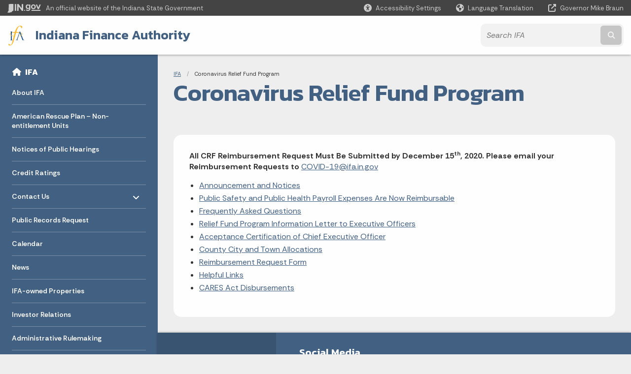

--- FILE ---
content_type: text/html; charset=UTF-8
request_url: https://www.in.gov/ifa/coronavirus-relief-fund-program/
body_size: 12059
content:
<!doctype html>
<html class="no-js" lang="en" aria-label="IFA - Coronavirus Relief Fund Program" data="
subpage
">
    <head>
    <!-- Front end is page asset -->
    <title>IFA: Coronavirus Relief Fund Program</title>
<meta charset="utf-8">
<meta name="description" content="" />
<meta name="keywords" content="" />
<meta name="viewport" content="width=device-width, initial-scale=1.0">
<meta name="apple-mobile-web-app-capable" content="yes">
<meta http-equiv="X-UA-Compatible" content="IE=edge,chrome=1">
<meta name="dcterms.title"      content="Coronavirus Relief Fund Program">
<meta name="dcterms.creator"    content="IFA">
<meta name="dcterms.created"    content="2020-10-05T10:23:58-04:00">
<meta name="dcterms.modified"   content="2022-07-06T11:54:42-04:00">
<meta name="dcterms.issued"     content="2020-11-10T08:35:56-05:00">
<meta name="dcterms.format"     content="HTML">
<meta name="dcterms.identifier" content="https://www.in.gov/ifa/coronavirus-relief-fund-program">
<!-- EnhancedUiSearch //-->
<!-- Settings //-->
<meta name="assetType" content="page_standard" />
<meta name="assetName" content="Coronavirus Relief Fund Program" />
<!-- Publishing - Page Details //-->
    <meta itemprop="name" content="Coronavirus Relief Fund Program" />
    <meta itemprop="description" content="" />
    <meta itemprop="image" content="" />
<meta name="twitter:card" content="summary" />
        <meta name="twitter:title" content="Coronavirus Relief Fund Program" />
        <meta name="twitter:description" content="" />
        <meta property="og:title" content="Coronavirus Relief Fund Program" />
        <meta property="og:description" content="" />
<meta property="og:type" content="website" />
<meta property="og:url" content="https://www.in.gov/ifa/coronavirus-relief-fund-program/" />
<meta property="og:site_name" content="IFA" />
<meta property="article:published_time" content="2020-11-10T08:35:56-05:00" />
<meta property="article:modified_time" content="2022-07-06T11:54:42-04:00" />
<meta property="article:tag" content="" />
<link rel="shortcut icon" href="/global/images/favicon.ico" />
                <link rel="preconnect" href="https://fonts.googleapis.com">
<link rel="preconnect" href="https://fonts.gstatic.com" crossorigin>
<link href="https://fonts.googleapis.com/css2?family=Kanit:ital,wght@0,300;0,400;0,600;0,700;1,300;1,400;1,600;1,700&family=Rethink+Sans:ital,wght@0,400..800;1,400..800&display=swap" rel="stylesheet">
<link type="text/css" rel="stylesheet" media="all" href="/global/css/font-awesome-6.7.1/css/all.min.css" /> 
<link type="text/css" rel="stylesheet" media="all" href="/global/css/agency-styles-2024.css" />
<script type="text/javascript" src="/global/javascript/jquery-3.5.1.js"></script>
<!-- u: 52676 -->
        <link href="/ifa/includes/custom.css" rel="stylesheet">
         <link href="/ifa/includes/colors_2024.css" rel="stylesheet">
</head>
<body id="subpage" class="ifa info show-horizontal-menu ">
                <header data-sticky-container class="">
    <div data-sticky data-margin-top="0" data-sticky-on="small">
        <div id="header_sliver" class="row expanded">
            <div id="header_sliver_logo_container" class="container_ingovlogo columns">
                    <svg id="in-gov-logo-svg" class="in-gov-logo-svg" alrt="IN.gov Logo" data-name="IN.gov Logo"
                        xmlns="https://www.w3.org/2000/svg" viewBox="0 0 120 32.26" height="18" width="68">
                        <defs>
                            <style>
                                .ingov-logo {
                                    fill: #fff;
                                }
                            </style>
                        </defs>
                        <title>IN.gov</title>
                        <path class="ingov-logo"
                            d="M20.21.1,9.8,0A3.6,3.6,0,0,0,8.53.26L6.81,1A.91.91,0,0,1,6.45,1,.86.86,0,0,1,6.15,1l-1-.45A.84.84,0,0,0,4.2.68a.88.88,0,0,0-.26.63L3.63,24a1.63,1.63,0,0,1-.25.75L1,28a3.65,3.65,0,0,0-.53,1.18L0,31.28a.83.83,0,0,0,.13.7.73.73,0,0,0,.57.28,1,1,0,0,0,.31,0l2.71-.83a1.3,1.3,0,0,1,.7.05L5.58,32a1.25,1.25,0,0,0,.51.12A1.37,1.37,0,0,0,7,31.77l.61-.56a.82.82,0,0,1,.49-.16h.07l.9.18.19,0a1.2,1.2,0,0,0,1.11-.7l.28-.65a.15.15,0,0,1,.17-.07l1.94.68a1.11,1.11,0,0,0,.34.06,1.18,1.18,0,0,0,1-.57l.32-.55a3.91,3.91,0,0,1,.61-.75l1.57-1.41a1.59,1.59,0,0,0,.46-1.37L17,25.57h0a2.72,2.72,0,0,0,1.35,0l1.88-.53a.82.82,0,0,0,.45-1.34L20.18,23a.08.08,0,0,1,0-.07.09.09,0,0,1,0-.06l.31-.23a1.76,1.76,0,0,0,.64-1.28l.07-20.19A1,1,0,0,0,20.21.1Zm61.61,2H78.65A.61.61,0,0,0,78,2.7a.61.61,0,0,1-1,.47,6.25,6.25,0,0,0-4.1-1.49c-4.19,0-7.31,3-7.31,8.44s3.16,8.44,7.31,8.44A6.22,6.22,0,0,0,77,17a.61.61,0,0,1,1,.46v.16c0,3.26-2.47,4.19-4.56,4.19a6.79,6.79,0,0,1-4.66-1.55.61.61,0,0,0-.93.14l-1.27,2.05a.62.62,0,0,0,.14.81,10.1,10.1,0,0,0,6.72,2.12c4.08,0,9-1.54,9-7.86V2.7A.61.61,0,0,0,81.82,2.09ZM78,12.59a.63.63,0,0,1-.14.39,4.9,4.9,0,0,1-3.6,1.7c-2.47,0-4.19-1.72-4.19-4.56s1.72-4.56,4.19-4.56a4.79,4.79,0,0,1,3.63,1.73.59.59,0,0,1,.11.35Zm15.59,6.48a8.41,8.41,0,0,0,8.78-8.72,8.77,8.77,0,0,0-17.54,0A8.4,8.4,0,0,0,93.63,19.07Zm0-13.52c2.71,0,4.26,2.23,4.26,4.8s-1.54,4.84-4.26,4.84S89.41,13,89.41,10.36,90.92,5.55,93.63,5.55Zm25.49-3.47h-2.8a.88.88,0,0,0-.82.57l-3.29,8.78a.88.88,0,0,1-1.64,0l-3.29-8.78a.88.88,0,0,0-.82-.57H103.7a.88.88,0,0,0-.81,1.2l6,14.82a.88.88,0,0,0,.81.55h3.52a.88.88,0,0,0,.81-.55l6-14.82A.88.88,0,0,0,119.12,2.09ZM61.59,21.23a2,2,0,1,0,2,2A2,2,0,0,0,61.59,21.23ZM30.18.44H26.66a.88.88,0,0,0-.88.88v23a.88.88,0,0,0,.88.88h3.52a.88.88,0,0,0,.88-.88v-23A.88.88,0,0,0,30.18.44Zm25.47,0H52.13a.88.88,0,0,0-.88.88V13.74a.88.88,0,0,1-1.59.51L40.05.81a.88.88,0,0,0-.71-.37H35.25a.88.88,0,0,0-.88.88v23a.88.88,0,0,0,.88.88h3.52a.88.88,0,0,0,.88-.88v-13a.88.88,0,0,1,1.59-.51l9.95,14a.88.88,0,0,0,.71.37h3.76a.88.88,0,0,0,.88-.88v-23A.88.88,0,0,0,55.65.44ZM118.59,21.6H87.28a.88.88,0,0,0-.88.88v1.75a.88.88,0,0,0,.88.88h31.31a.88.88,0,0,0,.88-.88V22.48A.88.88,0,0,0,118.59,21.6Z"
                            transform="translate(0 0)"></path>
                    </svg>
                <a href="https://www.in.gov/" target="_blank">
                <span id="header_sliver_official_text">An official website <span class="small-hide">of the Indiana State Government</span></span>
                </a>
            </div>
            <div class="columns medium-hide medium-2 large-2 shrink">
                <a id="header_sliver_accessibility_link" href="javascript:void(0);" data-acsb-custom-trigger="true" role="button" data-acsb-clickable="true" data-acsb-navigable="true" aria-hidden="true" tabindex="-1">
                    <span id="header_sliver_accessibility_icon" class="fas fa-universal-access" aria-hidden="true"></span>
                    <span id="header_sliver_accessibility_text" class="small-hide" aria-hidden="true">Accessibility Settings</span>
                </a>
            </div>
            <div id="google_translate_element_header" class="small-hide columns medium-hide medium-2 large-2 shrink">
                <span id="header_sliver_translation_icon" class="fas fa-globe-americas"></span>
                <span id="header_sliver_translation_text" class="small-hide">Language Translation</span>
            </div>
            <script type="text/javascript">
                function googleTranslateElementInit() {
                    new google.translate.TranslateElement({ pageLanguage: 'en', layout: google.translate.TranslateElement.InlineLayout.VERTICAL }, 'google_translate_element_header');
                }
            </script>
            <script type="text/javascript" src="//translate.google.com/translate_a/element.js?cb=googleTranslateElementInit" async></script>
            <div class="columns small-hide medium-2 large-2 shrink">
                <a id="header_sliver_governor_link" href="https://www.in.gov/gov" target="_blank"><span id="header_sliver_governor_icon" class="fas fa-external-link-alt"></span> <span id="header_sliver_governor_text">Governor Mike Braun</span></a>
            </div>
        </div>
        <div id="header_top" role="navigation" class="row expanded collapse">
            <div class="columns small-12 medium-expand">
                <ul id="header_elem-list" class="row expanded ">
                    <li id="header_agency-logo" class="columns small-12 shrink small-expand">
                                <a href="/ifa">
                        <img class="logo_agency" src="/ifa/images/logo_IFA.png" alt="IFA Logo"></a>
                    </li>
                    <li id="header_agency-name" class="columns  has-agency-logo ">   
                                        <a href="/ifa">
                            Indiana Finance Authority
                        </a>
                    </li>
                    <script>
                        var searchCollection = 'agencies2';
                        var searchResultsPage = '/ifa/search-results';
                        var searchProfile = 'ifa';
                    </script>
                    <li id="header_search" class="columns small-12 medium-4 large-3">
                        <form id="agency-fb-search" action="/ifa/search-results" method="get" role="search">
                            <input type="hidden" name="profile" value="ifa">
                            <input type="hidden" name="collection" value="agencies2">
                            <ul id="header_search-list">
                                <li><button type="button" class="button" id="button_voice-search" title="Search by voice"><i
                                            class="fas fa-microphone"></i><span class="show-for-sr">Start voice
                                            input</span></button></li>
                                <li>
                                    <input id="header_agency-search" type="search" placeholder="Search&nbsp;IFA"
                                        data-placeholder="Search&nbsp;IFA" name="query" autocomplete="off"
                                        aria-label="Search query">
                                    <div id="frequent-search-wrap" data-cached=0>
                                        <p><i class="fas fa-star"></i> <strong>Frequent Searches</strong></p>
                                    </div>
                                </li>
                                <li><button type="submit" class="button" id="button_text-search"><span class="fas fa-magnifying-glass"></span><span class="browser-ie11">&gt;</span><span class="show-for-sr">Submit text search</span></button></li>
                            </ul>
                        </form>
                    </li>
                </ul>
            </div>
        </div>
    </div>
    <div id="top-menu-nav-btn" class="columns shrink bottom-left" title="Main Menu">
        <button id="button_main-menu" aria-expanded="true">
            <div id="toggle" class="button-container">
                <span class="top"></span>
                <span class="middle"></span>
                <span class="bottom"></span>
                <div class="icon-text">MENU</div>
            </div>
        </button>
    </div>
    <!--<div class="faq_box" style="display:none;"></div>-->
    <script>let siteAlertJSONPath = '/ifa' + '/includes/site-alert.json'</script>
</header>
<div class="overlay" id="overlay" data-close-on-click="true">
	<nav class="overlay-menu">
		<div class="main-nav" id="main-nav">
		    <div class="section-header section-parent">
                <h2>
                            <span class="fas fa-home"></span><a href="/ifa">IFA Home</a>
                </h2>
		    </div>
		    <ul class="vertical menu accordion-menu" data-accordion-menu data-submenu-toggle="true" data-multi-open="false">
</li>
    <li>
                <a href="/ifa/about-ifa">About IFA</a>
</li>
    <li>
                <a href="/ifa/coronavirus-state-and-local-fiscal-recover-funds-american-rescue-plan-act-of-2021">American Rescue Plan – Non-entitlement Units</a>
</li>
    <li>
                <a href="/ifa/notices-of-public-hearings">Notices of Public Hearings</a>
</li>
    <li>
                <a href="/ifa/credit-ratings">Credit Ratings</a>
</li>
    <li>
        <a href="/ifa/contact-us">Contact Us
            <span class="show-for-sr"> - Click to Expand</span>
        </a>
<ul class="nested vertical menu submenu is-accordion-submenu" data-toggler=".expanded">
    <li>
        <a href="/ifa/contact-us/contact-us">Contact Us
            <span class="show-for-sr"> - Click to Expand</span>
        </a>
</li>
</ul></li>
    <li class="list-group-item list-group-item-nav ">
            <a  href="https://in.accessgov.com/ifa-apra" >Public Records Request
            </a>
    </li>
    <li>
                <a href="/ifa/calendar">Calendar</a>
</li>
    <li>
                <a href="/ifa/news">News</a>
</li>
    <li>
                <a href="/ifa/ifa-owned-properties">IFA-owned Properties</a>
</li>
    <li class="list-group-item list-group-item-nav ">
            <a  href="http://www.indianabonds.org/" >Investor Relations
            </a>
    </li>
    <li>
                <a href="/ifa/administrative-rulemaking">Administrative Rulemaking</a>
</li>
    <li>
                <a href="/ifa/project-locations-by-county">Project Locations by County</a>
</li>
    <li class="list-group-item list-group-item-nav section-header">
            <a  href="javascript:void(0);" >IFA Programs
            </a>
    </li>
    <li>
        <a href="/ifa/tax-exempt-bond-programs">Tax-Exempt Bond Programs
            <span class="show-for-sr"> - Click to Expand</span>
        </a>
<ul class="nested vertical menu submenu is-accordion-submenu" data-toggler=".expanded">
    <li>
        <a href="/ifa/tax-exempt-bond-programs/overview">Overview
            <span class="show-for-sr"> - Click to Expand</span>
        </a>
</li>
    <li>
        <a href="/ifa/tax-exempt-bond-programs/volume-cap-program">Volume Cap Program
            <span class="show-for-sr"> - Click to Expand</span>
        </a>
</li>
    <li>
        <a href="/ifa/tax-exempt-bond-programs/large-bond-program">Large Bond Program
            <span class="show-for-sr"> - Click to Expand</span>
        </a>
</li>
    <li>
        <a href="/ifa/tax-exempt-bond-programs/small-bond-program">Small Bond Program
            <span class="show-for-sr"> - Click to Expand</span>
        </a>
</li>
</ul></li>
    <li>
        <a href="/ifa/residential-housing-infrastructure-assistance-program">Residential Housing Infrastructure Assistance Program (RIF)
            <span class="show-for-sr"> - Click to Expand</span>
        </a>
<ul class="nested vertical menu submenu is-accordion-submenu" data-toggler=".expanded">
    <li>
        <a href="/ifa/residential-housing-infrastructure-assistance-program/rif-contacts">RIF Contacts
            <span class="show-for-sr"> - Click to Expand</span>
        </a>
</li>
</ul></li>
        <li class="normal">
            <a href="/ifa/srf">State Revolving Fund</a>
</li>
        <li class="normal">
            <a href="/ifa/brownfields">Indiana Brownfields</a>
</li>
    <li>
                <a href="/ifa/wifia">WIFIA</a>
</li>
    <li>
                <a href="/ifa/state-water-infrastructure-fund-swif-grants">SWIF &amp; TNSW Grants</a>
</li>
    <li>
        <a href="/ifa/water-loss-audits">Water Loss Audits
            <span class="show-for-sr"> - Click to Expand</span>
        </a>
<ul class="nested vertical menu submenu is-accordion-submenu" data-toggler=".expanded">
    <li>
        <a href="/ifa/water-loss-audits/water-loss-audit-training-information">Water Loss Audit Training Information
            <span class="show-for-sr"> - Click to Expand</span>
        </a>
</li>
</ul></li>
    <li>
                <a href="/ifa/utility-regional-meetings">Utility Regional Meetings</a>
</li>
    <li>
                <a href="/ifa/regional-water-studies">Regional Water Studies</a>
</li>
    <li>
                <a href="/ifa/lead-sampling-program">Lead Sampling Program</a>
</li>
    <li>
                <a href="/ifa/ifa-storm-water-survey">IFA Storm Water Survey</a>
</li>
    <li>
        <a href="/ifa/prior-water-initiatives">Prior Water Initiatives
            <span class="show-for-sr"> - Click to Expand</span>
        </a>
<ul class="nested vertical menu submenu is-accordion-submenu" data-toggler=".expanded">
    <li>
        <a href="/ifa/prior-water-initiatives/indiana-storm-water-infrastructure-needs">Indiana Storm Water Infrastructure Needs
            <span class="show-for-sr"> - Click to Expand</span>
        </a>
</li>
    <li>
        <a href="/ifa/prior-water-initiatives/water-supply-potential-of-the-charlestown-state-park-aquifer">Water Supply Potential of the Charlestown State Park Aquifer
            <span class="show-for-sr"> - Click to Expand</span>
        </a>
</li>
    <li>
        <a href="/ifa/prior-water-initiatives/evaluation-of-water-utility-planning-in-indiana">Evaluation of Water Utility Planning in Indiana
            <span class="show-for-sr"> - Click to Expand</span>
        </a>
</li>
    <li>
        <a href="/ifa/prior-water-initiatives/why-fi-water">WHY-FI WATER
            <span class="show-for-sr"> - Click to Expand</span>
        </a>
</li>
    <li>
        <a href="/ifa/prior-water-initiatives/indiana-wastewater-monitoring-report">Indiana Wastewater Monitoring Report
            <span class="show-for-sr"> - Click to Expand</span>
        </a>
</li>
</ul></li>
    <li class="list-group-item list-group-item-nav section-header">
            <a  href="javascript:void(0);" >Helpful Links to Documents
            </a>
    </li>
    <li>
                <a href="/ifa/notice-of-determination-to-issue-bonds">Notice of Determination to Issue Bonds</a>
</li>
    <li>
                <a href="/ifa/roadside-toll-collection-system-replacement-rtcs">Roadside Toll Collection System Replacement (RTCS)</a>
</li>
    <li>
                <a href="/ifa/collection-agency-procurement">Request for Proposal for the Collection Agency Procurement</a>
</li>
    <li>
                <a href="/ifa/sherman-minton-corridor-project">Sherman Minton Corridor Project</a>
</li>
    <li class="list-group-item list-group-item-nav ">
            <a  target="_blank"  href="/ifa/files/Electronic_Meetings_Policy_-_Final-1.pdf" >Electronic Meetings Policy<span class="menu-file-icon">PDF</span>
            </a>
    </li>
    <li>
                <a href="/ifa/related-links">Related Links</a>
</li>
    <li>
                <a href="/ifa/requests-for-proposalsqualificationsinformation">Requests for Proposals/Qualifications/Information</a>
</li>
    <li>
                <a href="/ifa/re-procurement-ohio-river-bridges-toll-system-provider-2020">Re-procurement Ohio River Bridges - Toll System Provider 2020</a>
</li>
    <li>
        <a href="/ifa/indiana-toll-road-lease">Indiana Toll Road Lease
            <span class="show-for-sr"> - Click to Expand</span>
        </a>
<ul class="nested vertical menu submenu is-accordion-submenu" data-toggler=".expanded">
    <li>
        <a href="/ifa/indiana-toll-road-lease/indiana-toll-road">Indiana Toll Road
            <span class="show-for-sr"> - Click to Expand</span>
        </a>
</li>
    <li>
        <a href="/ifa/indiana-toll-road-lease/toll-road-rates">Toll Road Rates
            <span class="show-for-sr"> - Click to Expand</span>
        </a>
</li>
    <li>
        <a href="/ifa/indiana-toll-road-lease/lease">Lease
            <span class="show-for-sr"> - Click to Expand</span>
        </a>
</li>
    <li>
        <a href="/ifa/indiana-toll-road-lease/itrob">Toll Road Annual Reports
            <span class="show-for-sr"> - Click to Expand</span>
        </a>
</li>
</ul></li>
    <li>
                <a href="/ifa/ohio-river-bridges-east-end-crossing">Ohio River Bridges - East End Crossing</a>
</li>
    <li>
                <a href="/ifa/existing-ohio-river-bridges-toll-system-provider">Existing Ohio River Bridges - Toll System Provider</a>
</li>
    <li>
                <a href="/ifa/i-69-section-6-contract-5-project">I-69 Section 6 Contract 5 Project</a>
</li>
    <li class="list-group-item list-group-item-nav ">
            <a  href="http://www.in.gov/iscba/" >ISCBA
            </a>
    </li>
    <li class="list-group-item list-group-item-nav ">
            <a  href="http://www.in.gov/imc/index.htm" >IMC
            </a>
    </li>
    <li>
        <a href="/ifa/supplemental-coronavirus-relief-fund-program">SAFETY AWARENESS Coronavirus Relief Fund Program
            <span class="show-for-sr"> - Click to Expand</span>
        </a>
<ul class="nested vertical menu submenu is-accordion-submenu" data-toggler=".expanded">
    <li>
        <a href="/ifa/supplemental-coronavirus-relief-fund-program/omb-letter-announcing-the-program">OMB Letter announcing the Safety Awareness Program
            <span class="show-for-sr"> - Click to Expand</span>
        </a>
</li>
    <li>
        <a href="/ifa/supplemental-coronavirus-relief-fund-program/frequently-asked-questions">Frequently Asked Questions
            <span class="show-for-sr"> - Click to Expand</span>
        </a>
</li>
    <li>
        <a href="/ifa/supplemental-coronavirus-relief-fund-program/county,-city-and-town-allocations">County, City and Town Safety Awareness Allocations
            <span class="show-for-sr"> - Click to Expand</span>
        </a>
</li>
    <li>
        <a href="/ifa/supplemental-coronavirus-relief-fund-program/supplemental-reimbursement-request-form">Safety Awareness Reimbursement Request Form (with Instructions)
            <span class="show-for-sr"> - Click to Expand</span>
        </a>
</li>
    <li>
        <a href="/ifa/supplemental-coronavirus-relief-fund-program/cares-act-safety-awareness-disbursement-summary-by-participant">CARES Act Safety Awareness Disbursement Summary by Participant
            <span class="show-for-sr"> - Click to Expand</span>
        </a>
</li>
</ul></li>
    <li>
        <a href="/ifa/coronavirus-relief-fund-program">Coronavirus Relief Fund Program
            <span class="show-for-sr"> - Click to Expand</span>
        </a>
<ul class="nested vertical menu submenu is-accordion-submenu" data-toggler=".expanded">
    <li>
        <a href="/ifa/coronavirus-relief-fund-program/announcement-and-notices">Announcement and Notices
            <span class="show-for-sr"> - Click to Expand</span>
        </a>
</li>
    <li>
        <a href="/ifa/coronavirus-relief-fund-program/public-safety-and-public-health-payroll-expenses-are-now-reimbursable">Public Safety and Public Health Payroll Expenses Are Now Reimbursable
            <span class="show-for-sr"> - Click to Expand</span>
        </a>
</li>
    <li>
        <a href="/ifa/coronavirus-relief-fund-program/frequently-asked-questions">Frequently Asked Questions
            <span class="show-for-sr"> - Click to Expand</span>
        </a>
</li>
    <li>
        <a href="/ifa/coronavirus-relief-fund-program/relief-fund-program-information-letter-to-executive-officers">Relief Fund Program Information Letter to Executive Officers
            <span class="show-for-sr"> - Click to Expand</span>
        </a>
</li>
    <li>
        <a href="/ifa/coronavirus-relief-fund-program/acceptance-certification-of-chief-executive-officer">Acceptance Certification of Chief Executive Officer
            <span class="show-for-sr"> - Click to Expand</span>
        </a>
</li>
    <li>
        <a href="/ifa/coronavirus-relief-fund-program/county-city-and-town-allocations">County City and Town Allocations
            <span class="show-for-sr"> - Click to Expand</span>
        </a>
</li>
    <li>
        <a href="/ifa/coronavirus-relief-fund-program/reimbursement-request-form">Reimbursement Request Form
            <span class="show-for-sr"> - Click to Expand</span>
        </a>
</li>
    <li>
        <a href="/ifa/coronavirus-relief-fund-program/helpful-links">Helpful Links
            <span class="show-for-sr"> - Click to Expand</span>
        </a>
</li>
    <li>
        <a href="/ifa/coronavirus-relief-fund-program/cares-act-disbursements">CARES Act Disbursements
            <span class="show-for-sr"> - Click to Expand</span>
        </a>
</li>
</ul></li>
                <li class="list-group-item list-group-item-nav section-header" role="none">
                    <a href="javascript:void(0);" role="menuitem">Learn More</a>
                </li>
                    <li id="info-nav-iwanto">
                    <span class="fas fa-user"></span>
                        <a href="#">I Want To
                            <span class="show-for-sr"> - Click to Expand</span>
                        </a>
                        <ul><li><a href="/ifa/srf/wastewater" rel="https://www.in.gov/ifa/srf/2386.htm">Obtain low-interest financing for a wastewater treatment or sewer project in my community.</a></li><li><a href="/ifa/srf/drinking-water" rel="https://www.in.gov/ifa/srf/2387.htm">Obtain low-interest financing for a drinking water project in my community.</a></li><li><a href="/ifa/indiana-toll-road-lease/indiana-toll-road" rel="https://www.in.gov/ifa/2328.htm">Learn about the State's leasing of the Toll Road for 75 years.</a></li><li><a href="/ifa/tax-exempt-bond-programs/volume-cap-program" rel="https://www.in.gov/ifa/2341.htm">Certify my business for tax-exempt financing.</a></li><li><a href="/ifa/tax-exempt-bond-programs/large-bond-program" rel="https://www.in.gov/ifa/2340.htm">Issue bonds for a manufacturing project worth more than $3 million through the IFA.</a></li><li><a href="/ifa/tax-exempt-bond-programs/small-bond-program" rel="https://www.in.gov/ifa/2339.htm">Issue bonds for a manufacturing project for less than $3 million through the IFA.</a></li><li><a href="/ifa/brownfields/legal-assistance" rel="https://www.in.gov/ifa/brownfields/2364.htm">Request a Comfort letter for my property.</a></li><li><a href="/ifa/brownfields/financial-assistance" rel="https://www.in.gov/ifa/brownfields/2366.htm">Obtain Brownfields assistance.</a></li></ul>
                    </li>
                    <li id="info-nav-onlineservices"><span class="fas fa-globe"></span>
                        <a href="#">Online Services
                            <span class="show-for-sr"> - Click to Expand</span>
                        </a>
                        <ul><li><a href="/ifa/brownfields/files/CL-SSL-Supplemental-Info-Request-Form-Revised-for-Online-Services-Pending-Revisions-TC-6-25-21.pdf">Brownfields Comfort/Site Status Letter Supplemental Information Request Form</a></li><li><a href="/ifa/calendar" rel="https://www.in.gov/ifa/2347.htm">IFA Meeting Dates and Timelines</a></li><li><a href="/ifa/files/Tax-Exempt-Bond-Application_2018.doc" rel="https://www.in.gov/ifa/files/Tax-Exempt%20Bond%20Application_2018.doc">Tax Exempt Bond Application 2018</a></li><li><a href="/ifa/files/Manufacturing_Form.doc" rel="https://www.in.gov/ifa/files/Manufacturing_Form.doc">Volume Cap - Manufacturing Application</a></li><li><a href="/ifa/files/Tax-Exempt_Bond_Program_Procedures_2018.doc" rel="https://www.in.gov/ifa/files/Tax-Exempt_Bond_Program_Procedures_2018.doc">Tax Exempt Bond Procedures 2018</a></li><li><a href="/ifa/files/DWSRF_application.doc" rel="https://www.in.gov/ifa/files/DWSRF_application.doc">DWSRF Application</a></li><li><a href="/ifa/files/WWSRF_application-3.2019.doc" rel="https://www.in.gov/ifa/files/WWSRF_application%203.2019.doc">WWSRF Application</a></li><li><a href="/ifa/brownfields/financial-assistance" rel="https://www.in.gov/ifa/brownfields/2366.htm">Brownfields Financial Assistance</a></li><li><a href="/ifa/brownfields/legal-assistance" rel="https://www.in.gov/ifa/brownfields/2364.htm">Brownfields Comfort Letter Request</a></li><li><a href="/ifa/formsingov" rel="http://www.in.gov/ifa/forms.htm">Forms.IN.gov</a></li><li><a href="http://www.in.gov/services.htm" rel="http://www.in.gov/services.htm">More IN.gov Online Services</a></li><li><a href="http://www.in.gov/subscriber_center.htm" rel="http://www.in.gov/subscriber_center.htm">IN.gov Subscriber Center</a></li></ul>
                    </li>
                    <li id="agency-faq-drop" style="display:none;"><span class="fas fa-question"></span>
                        <a href="#">Top FAQs
                            <span class="show-for-sr"> - Click to Expand</span>
                        </a>
                        <ul class="menu vertical nested" id="faqs-dropdown"></ul>
                    </li>
            </ul>
        </div>
    </nav>
    <div id="mm-close">
        <span class="fas fa-times fa-small"></span>&nbsp; Close Menu
    </div>
</div>
        <div id="container_main" class="row expanded collapse">
                    <nav class="columns medium-hide large-3 info-navigation">
                            <h1 class="show-for-sr">Sidebar</h1>
                                    <div class="section-content">
    <div class="main-nav">
        <h2 class="show-for-sr">Side Navigation</h2>
        <div class="section-header section-parent">
            <h2>
                <span class="fas fa-home"></span>
                <a href="/ifa">IFA</a>
            </h2>
        </div>
        <ul class="vertical menu accordion-menu" id="left-menu" data-accordion-menu data-submenu-toggle="true">
</li>
    <li>
            <a href="/ifa/about-ifa">About IFA</a>
</li>
    <li>
            <a href="/ifa/coronavirus-state-and-local-fiscal-recover-funds-american-rescue-plan-act-of-2021">American Rescue Plan – Non-entitlement Units</a>
</li>
    <li>
            <a href="/ifa/notices-of-public-hearings">Notices of Public Hearings</a>
</li>
    <li>
            <a href="/ifa/credit-ratings">Credit Ratings</a>
</li>
    <li>
        <a href="/ifa/contact-us">Contact Us
            <span class="show-for-sr"> - Click to Expand</span>
        </a>
  <ul class="nested vertical menu submenu is-accordion-submenu">
        <li>
        <a href="/ifa/contact-us/contact-us">Contact Us</a>
</li>
  </ul></li>
    <li class=" list-group-item list-group-item-nav">
    <a   href="https://in.accessgov.com/ifa-apra" >Public Records Request
    </a>
</li>
    <li>
            <a href="/ifa/calendar">Calendar</a>
</li>
    <li>
            <a href="/ifa/news">News</a>
</li>
    <li>
            <a href="/ifa/ifa-owned-properties">IFA-owned Properties</a>
</li>
    <li class=" list-group-item list-group-item-nav">
    <a   href="http://www.indianabonds.org/" >Investor Relations
    </a>
</li>
    <li>
            <a href="/ifa/administrative-rulemaking">Administrative Rulemaking</a>
</li>
    <li>
            <a href="/ifa/project-locations-by-county">Project Locations by County</a>
</li>
    <li class=" linkhdr  list-group-item list-group-item-nav">
    <a  >IFA Programs
    </a>
</li>
    <li>
        <a href="/ifa/tax-exempt-bond-programs">Tax-Exempt Bond Programs
            <span class="show-for-sr"> - Click to Expand</span>
        </a>
  <ul class="nested vertical menu submenu is-accordion-submenu">
        <li>
        <a href="/ifa/tax-exempt-bond-programs/overview">Overview</a>
</li><li>
        <a href="/ifa/tax-exempt-bond-programs/volume-cap-program">Volume Cap Program</a>
</li><li>
        <a href="/ifa/tax-exempt-bond-programs/large-bond-program">Large Bond Program</a>
</li><li>
        <a href="/ifa/tax-exempt-bond-programs/small-bond-program">Small Bond Program</a>
</li>
  </ul></li>
    <li>
        <a href="/ifa/residential-housing-infrastructure-assistance-program">Residential Housing Infrastructure Assistance Program (RIF)
            <span class="show-for-sr"> - Click to Expand</span>
        </a>
  <ul class="nested vertical menu submenu is-accordion-submenu">
        <li>
        <a href="/ifa/residential-housing-infrastructure-assistance-program/rif-contacts">RIF Contacts</a>
</li>
  </ul></li>
        <li class="normal">
            <a href="/ifa/srf">State Revolving Fund</a>
</li>
        <li class="normal">
            <a href="/ifa/brownfields">Indiana Brownfields</a>
</li>
    <li>
            <a href="/ifa/wifia">WIFIA</a>
</li>
    <li>
            <a href="/ifa/state-water-infrastructure-fund-swif-grants">SWIF &amp; TNSW Grants</a>
</li>
    <li>
        <a href="/ifa/water-loss-audits">Water Loss Audits
            <span class="show-for-sr"> - Click to Expand</span>
        </a>
  <ul class="nested vertical menu submenu is-accordion-submenu">
        <li>
        <a href="/ifa/water-loss-audits/water-loss-audit-training-information">Water Loss Audit Training Information</a>
</li>
  </ul></li>
    <li>
            <a href="/ifa/utility-regional-meetings">Utility Regional Meetings</a>
</li>
    <li>
            <a href="/ifa/regional-water-studies">Regional Water Studies</a>
</li>
    <li>
            <a href="/ifa/lead-sampling-program">Lead Sampling Program</a>
</li>
    <li>
            <a href="/ifa/ifa-storm-water-survey">IFA Storm Water Survey</a>
</li>
    <li>
        <a href="/ifa/prior-water-initiatives">Prior Water Initiatives
            <span class="show-for-sr"> - Click to Expand</span>
        </a>
  <ul class="nested vertical menu submenu is-accordion-submenu">
        <li>
        <a href="/ifa/prior-water-initiatives/indiana-storm-water-infrastructure-needs">Indiana Storm Water Infrastructure Needs</a>
</li><li>
        <a href="/ifa/prior-water-initiatives/water-supply-potential-of-the-charlestown-state-park-aquifer">Water Supply Potential of the Charlestown State Park Aquifer</a>
</li><li>
        <a href="/ifa/prior-water-initiatives/evaluation-of-water-utility-planning-in-indiana">Evaluation of Water Utility Planning in Indiana</a>
</li><li>
        <a href="/ifa/prior-water-initiatives/why-fi-water">WHY-FI WATER</a>
</li><li>
        <a href="/ifa/prior-water-initiatives/indiana-wastewater-monitoring-report">Indiana Wastewater Monitoring Report</a>
</li>
  </ul></li>
    <li class=" linkhdr  list-group-item list-group-item-nav">
    <a  >Helpful Links to Documents
    </a>
</li>
    <li>
            <a href="/ifa/notice-of-determination-to-issue-bonds">Notice of Determination to Issue Bonds</a>
</li>
    <li>
            <a href="/ifa/roadside-toll-collection-system-replacement-rtcs">Roadside Toll Collection System Replacement (RTCS)</a>
</li>
    <li>
            <a href="/ifa/collection-agency-procurement">Request for Proposal for the Collection Agency Procurement</a>
</li>
    <li>
            <a href="/ifa/sherman-minton-corridor-project">Sherman Minton Corridor Project</a>
</li>
    <li class=" list-group-item list-group-item-nav">
    <a  target="_blank"   href="/ifa/files/Electronic_Meetings_Policy_-_Final-1.pdf" >Electronic Meetings Policy<span class="menu-file-icon">PDF</span>
    </a>
</li>
    <li>
            <a href="/ifa/related-links">Related Links</a>
</li>
    <li>
            <a href="/ifa/requests-for-proposalsqualificationsinformation">Requests for Proposals/Qualifications/Information</a>
</li>
    <li>
            <a href="/ifa/re-procurement-ohio-river-bridges-toll-system-provider-2020">Re-procurement Ohio River Bridges - Toll System Provider 2020</a>
</li>
    <li>
        <a href="/ifa/indiana-toll-road-lease">Indiana Toll Road Lease
            <span class="show-for-sr"> - Click to Expand</span>
        </a>
  <ul class="nested vertical menu submenu is-accordion-submenu">
        <li>
        <a href="/ifa/indiana-toll-road-lease/indiana-toll-road">Indiana Toll Road</a>
</li><li>
        <a href="/ifa/indiana-toll-road-lease/toll-road-rates">Toll Road Rates</a>
</li><li>
        <a href="/ifa/indiana-toll-road-lease/lease">Lease</a>
</li><li>
        <a href="/ifa/indiana-toll-road-lease/itrob">Toll Road Annual Reports</a>
</li>
  </ul></li>
    <li>
            <a href="/ifa/ohio-river-bridges-east-end-crossing">Ohio River Bridges - East End Crossing</a>
</li>
    <li>
            <a href="/ifa/existing-ohio-river-bridges-toll-system-provider">Existing Ohio River Bridges - Toll System Provider</a>
</li>
    <li>
            <a href="/ifa/i-69-section-6-contract-5-project">I-69 Section 6 Contract 5 Project</a>
</li>
    <li class=" list-group-item list-group-item-nav">
    <a   href="http://www.in.gov/iscba/" >ISCBA
    </a>
</li>
    <li class=" list-group-item list-group-item-nav">
    <a   href="http://www.in.gov/imc/index.htm" >IMC
    </a>
</li>
    <li>
        <a href="/ifa/supplemental-coronavirus-relief-fund-program">SAFETY AWARENESS Coronavirus Relief Fund Program
            <span class="show-for-sr"> - Click to Expand</span>
        </a>
  <ul class="nested vertical menu submenu is-accordion-submenu">
        <li>
        <a href="/ifa/supplemental-coronavirus-relief-fund-program/omb-letter-announcing-the-program">OMB Letter announcing the Safety Awareness Program</a>
</li><li>
        <a href="/ifa/supplemental-coronavirus-relief-fund-program/frequently-asked-questions">Frequently Asked Questions</a>
</li><li>
        <a href="/ifa/supplemental-coronavirus-relief-fund-program/county,-city-and-town-allocations">County, City and Town Safety Awareness Allocations</a>
</li><li>
        <a href="/ifa/supplemental-coronavirus-relief-fund-program/supplemental-reimbursement-request-form">Safety Awareness Reimbursement Request Form (with Instructions)</a>
</li><li>
        <a href="/ifa/supplemental-coronavirus-relief-fund-program/cares-act-safety-awareness-disbursement-summary-by-participant">CARES Act Safety Awareness Disbursement Summary by Participant</a>
</li>
  </ul></li>
    <li>
        <a href="/ifa/coronavirus-relief-fund-program">Coronavirus Relief Fund Program
            <span class="show-for-sr"> - Click to Expand</span>
        </a>
  <ul class="nested vertical menu submenu is-accordion-submenu">
        <li>
        <a href="/ifa/coronavirus-relief-fund-program/announcement-and-notices">Announcement and Notices</a>
</li><li>
        <a href="/ifa/coronavirus-relief-fund-program/public-safety-and-public-health-payroll-expenses-are-now-reimbursable">Public Safety and Public Health Payroll Expenses Are Now Reimbursable</a>
</li><li>
        <a href="/ifa/coronavirus-relief-fund-program/frequently-asked-questions">Frequently Asked Questions</a>
</li><li>
        <a href="/ifa/coronavirus-relief-fund-program/relief-fund-program-information-letter-to-executive-officers">Relief Fund Program Information Letter to Executive Officers</a>
</li><li>
        <a href="/ifa/coronavirus-relief-fund-program/acceptance-certification-of-chief-executive-officer">Acceptance Certification of Chief Executive Officer</a>
</li><li>
        <a href="/ifa/coronavirus-relief-fund-program/county-city-and-town-allocations">County City and Town Allocations</a>
</li><li>
        <a href="/ifa/coronavirus-relief-fund-program/reimbursement-request-form">Reimbursement Request Form</a>
</li><li>
        <a href="/ifa/coronavirus-relief-fund-program/helpful-links">Helpful Links</a>
</li><li>
        <a href="/ifa/coronavirus-relief-fund-program/cares-act-disbursements">CARES Act Disbursements</a>
</li>
  </ul></li>
                <div class="section-header">Learn More</div>
                    <li id="info-nav-iwanto">
                    <span class="fas fa-user"></span>
                        <a href="#">I Want To
                            <span class="show-for-sr"> - Click to Expand</span>
                        </a>
                        <ul><li><a href="/ifa/srf/wastewater" rel="https://www.in.gov/ifa/srf/2386.htm">Obtain low-interest financing for a wastewater treatment or sewer project in my community.</a></li><li><a href="/ifa/srf/drinking-water" rel="https://www.in.gov/ifa/srf/2387.htm">Obtain low-interest financing for a drinking water project in my community.</a></li><li><a href="/ifa/indiana-toll-road-lease/indiana-toll-road" rel="https://www.in.gov/ifa/2328.htm">Learn about the State's leasing of the Toll Road for 75 years.</a></li><li><a href="/ifa/tax-exempt-bond-programs/volume-cap-program" rel="https://www.in.gov/ifa/2341.htm">Certify my business for tax-exempt financing.</a></li><li><a href="/ifa/tax-exempt-bond-programs/large-bond-program" rel="https://www.in.gov/ifa/2340.htm">Issue bonds for a manufacturing project worth more than $3 million through the IFA.</a></li><li><a href="/ifa/tax-exempt-bond-programs/small-bond-program" rel="https://www.in.gov/ifa/2339.htm">Issue bonds for a manufacturing project for less than $3 million through the IFA.</a></li><li><a href="/ifa/brownfields/legal-assistance" rel="https://www.in.gov/ifa/brownfields/2364.htm">Request a Comfort letter for my property.</a></li><li><a href="/ifa/brownfields/financial-assistance" rel="https://www.in.gov/ifa/brownfields/2366.htm">Obtain Brownfields assistance.</a></li></ul>
                    </li>
                    <li id="info-nav-onlineservices"><span class="fas fa-globe"></span>
                        <a href="#">Online Services
                            <span class="show-for-sr"> - Click to Expand</span>
                        </a>
                        <ul><li><a href="/ifa/brownfields/files/CL-SSL-Supplemental-Info-Request-Form-Revised-for-Online-Services-Pending-Revisions-TC-6-25-21.pdf">Brownfields Comfort/Site Status Letter Supplemental Information Request Form</a></li><li><a href="/ifa/calendar" rel="https://www.in.gov/ifa/2347.htm">IFA Meeting Dates and Timelines</a></li><li><a href="/ifa/files/Tax-Exempt-Bond-Application_2018.doc" rel="https://www.in.gov/ifa/files/Tax-Exempt%20Bond%20Application_2018.doc">Tax Exempt Bond Application 2018</a></li><li><a href="/ifa/files/Manufacturing_Form.doc" rel="https://www.in.gov/ifa/files/Manufacturing_Form.doc">Volume Cap - Manufacturing Application</a></li><li><a href="/ifa/files/Tax-Exempt_Bond_Program_Procedures_2018.doc" rel="https://www.in.gov/ifa/files/Tax-Exempt_Bond_Program_Procedures_2018.doc">Tax Exempt Bond Procedures 2018</a></li><li><a href="/ifa/files/DWSRF_application.doc" rel="https://www.in.gov/ifa/files/DWSRF_application.doc">DWSRF Application</a></li><li><a href="/ifa/files/WWSRF_application-3.2019.doc" rel="https://www.in.gov/ifa/files/WWSRF_application%203.2019.doc">WWSRF Application</a></li><li><a href="/ifa/brownfields/financial-assistance" rel="https://www.in.gov/ifa/brownfields/2366.htm">Brownfields Financial Assistance</a></li><li><a href="/ifa/brownfields/legal-assistance" rel="https://www.in.gov/ifa/brownfields/2364.htm">Brownfields Comfort Letter Request</a></li><li><a href="/ifa/formsingov" rel="http://www.in.gov/ifa/forms.htm">Forms.IN.gov</a></li><li><a href="http://www.in.gov/services.htm" rel="http://www.in.gov/services.htm">More IN.gov Online Services</a></li><li><a href="http://www.in.gov/subscriber_center.htm" rel="http://www.in.gov/subscriber_center.htm">IN.gov Subscriber Center</a></li></ul>
                    </li>
                    <li id="agency-faq-drop-hamburger" style="display:none;"><span class="fas fa-question"></span>
                        <a href="#">Top FAQs
                            <span class="show-for-sr"> - Click to Expand</span>
                        </a>
                        <ul class="menu vertical nested" id="faqs-dropdown"></ul>
                    </li>
        </ul>
    </div>
</div>
                    </nav> 
                    <div class="columns medium-12 large-9">
                    <main>
                        <article aria-label="IN.gov Content">
            <section class="info-internal-banner">
            <nav class="breadcrumbs" aria-label="You are here:" role="navigation">
                <h1 class="show-for-sr breadcrumbs">Breadcrumbs</h1>
                <ul class="breadcrumbs">
                            <li><a href="/ifa">IFA</a></li>
                                <li><span class="show-for-sr">Current: </span>Coronavirus Relief Fund Program</li>
                </ul>
            </nav>
            <h1 class="info-heading">
                Coronavirus Relief Fund Program</h1>
            </section>
                    <section>
    <p><strong>All CRF Reimbursement Request Must Be Submitted by December 15<sup>th</sup>, 2020. Please email your Reimbursement Requests to</strong> <a href="mailto:COVID-19@ifa.in.gov">COVID-19@ifa.in.gov</a></p>
<!-- NewWindow:  -->
<ul>
  <!-- Default parent --><!-- newWindow: false target:  --><li><a href="/ifa/coronavirus-relief-fund-program/announcement-and-notices">Announcement and Notices</a></li><li><a href="/ifa/coronavirus-relief-fund-program/public-safety-and-public-health-payroll-expenses-are-now-reimbursable">Public Safety and Public Health Payroll Expenses Are Now Reimbursable</a></li><li><a href="/ifa/coronavirus-relief-fund-program/frequently-asked-questions">Frequently Asked Questions</a></li><li><a href="/ifa/coronavirus-relief-fund-program/relief-fund-program-information-letter-to-executive-officers">Relief Fund Program Information Letter to Executive Officers</a></li><li><a href="/ifa/coronavirus-relief-fund-program/acceptance-certification-of-chief-executive-officer">Acceptance Certification of Chief Executive Officer</a></li><li><a href="/ifa/coronavirus-relief-fund-program/county-city-and-town-allocations">County City and Town Allocations</a></li><li><a href="/ifa/coronavirus-relief-fund-program/reimbursement-request-form">Reimbursement Request Form</a></li><li><a href="/ifa/coronavirus-relief-fund-program/helpful-links">Helpful Links</a></li><li><a href="/ifa/coronavirus-relief-fund-program/cares-act-disbursements">CARES Act Disbursements</a></li>
</ul>
</section>
                            
                </article> 
                <footer>
                        <section id="footer_agency" data-ctype="agency-footer" aria-label="agency information" role="contentinfo">
  <div class="row expanded">
      <div id="footer_agency-brand" class="columns small-12 medium-3">
        <img class="logo_agency" alt="IFA Logo" src="/ifa/images/logo_IFA.png" height="40">
        <p>Indiana Finance Authority</p>
      </div>
      <div id="footer_agency-links" class="columns small-12 medium-9">
        <div class="row expanded">
          <div class="columns small-12 medium-expand">
            <h2>Social Media</h2>
            <ul class="icons_social row medium-collapse" aria-label="Social Media Links" title="Social Media Links">
              <li class="columns">
                <a title="Email" href="https://cloud.subscription.in.gov/signup?depid=546006776" target="_blank" aria-label="Email"><span class="far fa-envelope" title="Email"></span><span class="browser-ie11 show-for-sr">Email</span></a>
              </li>
              <li class="columns">
                <a title="Calendar" href="https://www.in.gov/ifa/calendar/" target="_blank" aria-label="Calendar"><span class="fas fa-calendar-alt" title="Calendar"></span><span class="browser-ie11 show-for-sr">Calendar</span></a>
              </li>
          </ul>
          </div>
      </div>
  </div>
</section>
                        <footer>
    <section id="footer_sliver">
    <div>
        Copyright &copy; 2026 State of Indiana - All rights reserved.
    </div>
</section>
<section id="footer_global" data-ctype="global-footer" style="background-image: url(/global/images/indiana-state-seal-bw-2.png);">
    <div id="footer_links" class="row expanded">
        <div class="columns small-12 medium-6 large-expand">
            <section id="footer_help" aria-label="Find Information">
                <h2>Find Information</h2>
                <ul class="vertical menu">
                    <!-- <li><a href="https://www.in.gov/idoa/state-information-center/" target="_blank">About State Information Center</a></li>                     -->
                    <!-- <li><a href="sms:1-855-463-5292">Text: 1-855-463-5292</a></li> -->
                    <li class="chat-link"><a href="javascript:void(0);" onclick="zE.activate({hideOnClose: false});">State Information Live Chat</a></li>
                    <li><a href="https://in.accessgov.com/idoa/Forms/Page/idoa/ask-sic-a-question/" target="_blank">Email State Information Center</a></li>
                    <li><a href="https://www.in.gov/apps/iot/find-a-person/" target="_blank">Find a Person</a></li>
                    <li><a aria-label="Find an Agency Footer Link" href="//www.in.gov/core/find_agency.html" target="_blank">Find an Agency</a></li>
                    <li><a href="tel:1-800-457-8283">Call: 1-800-457-8283</a></li>
                    <li><a href="tel:1-888-311-1846">Text: 1-888-311-1846</a></li>
                </ul>
            </section>
        </div>
        <div class="columns small-12 medium-6 large-expand">
            <section id="footer_quick_information" aria-label="Quick Information">
                <h2>Quick Information</h2>
                <ul class="vertical menu">
                    <!-- <li><a href="https://www.in.gov/apps/iot/find-a-person/" target="_blank">Find a State Employee</a></li> -->
                    <!-- <li><a href="https://www.in.gov/core/find_agency.html" target="_blank">Find an Agency</a></li> -->
                    <!-- <li><a href="https://www.in.gov/core/map.html" target="_blank">Maps & Information</a></li> -->
                    <!-- <li><a href="https://workforindiana.in.gov/" target="_blank">Apply for State Jobs</a></li> -->
                    <li><a href="https://www.in.gov/core/sitesurvey.html" target="_blank">IN.gov User Survey</a></li>
                    <li><a href="https://www.in.gov/core/advanced_search.html" target="_blank">Advanced Search</a></li>
                    <li><a href="https://www.in.gov/core/policies.html" target="_blank">Policies</a></li>
                    <li><a href="https://www.in.gov/core/sitemap.html" target="_blank">Sitemap</a></li>
                    <li><a href="https://faqs.in.gov/hc/en-us" target="_blank">IN.gov FAQs</a></li>
                    <li><a href="https://www.in.gov/core/info_employees.html" target="_blank">State Employee Resources</a></li>
                    </li>
                </ul>
            </section>
        </div>
        <div class="columns small-12 medium-6 large-expand">
            <section id="footer_state_information" aria-label="State Information">
                <h2>State Information</h2>
                <ul class="vertical menu">
                    <li><a href="https://www.in.gov/core/map.html" target="_blank">Maps &amp; Information</a></li>
                    <li><a href="https://www.in.gov/core/news_events.html" target="_blank">IN.gov News &amp; Events</a></li>
                    <li><a href="https://www.in.gov/core/gov-delivery.html" target="_blank">Email Updates</a></li>
                    <li><a href="https://iga.in.gov/laws/current/ic/titles/1" target="_blank">Indiana Code</a></li>
                    <li><a href="http://www.in.gov/legislative/iac/" target="_blank">Indiana Administrative Code</a></li>
                    <li><a href="https://www.in.gov/core/awards.html" target="_blank">Awards</a></li>
                </ul>
            </section>
        </div>
        <div class="columns small-12 medium-6 large-expand">
            <section id="footer_media_links" aria-label="IN.gov Settings">
                <div class="footer-logo-container">
                    <svg id="footer-in-gov-logo-svg" data-name="IN.gov Logo" xmlns="https://www.w3.org/2000/svg"
                        height= 31.00 width=119 viewBox="0 0 119 31.99">
                        <defs>
                            <style>
                                .ingov-gold {
                                    fill: #eaba0b;
                                }
                                .ingov-blue {
                                    fill: #2a4d87;
                                }
                                .ingov-white {
                                    fill: #fff;
                                }
                            </style>
                        </defs>
                        <path class="ingov-white"
                            d="M81.13,2.07h0s-3.14,.01-3.14,.01c-.34,0-.61,.27-.61,.61,0,.34-.27,.61-.61,.61-.15,0-.29-.05-.4-.15-1.14-.97-2.58-1.5-4.08-1.49-4.15,0-7.25,3-7.25,8.37s3.13,8.37,7.25,8.37c1.49,0,2.94-.54,4.06-1.53,.25-.22,.64-.2,.86,.06,.1,.11,.15,.25,.15,.4v.15c0,3.23-2.45,4.15-4.52,4.15-1.82,0-3.37-.44-4.62-1.53-.25-.22-.64-.2-.86,.05-.02,.03-.04,.05-.06,.08l-1.26,2.03c-.16,.26-.1,.6,.14,.79,1.95,1.54,4.02,2.1,6.66,2.1,4.05,0,8.88-1.53,8.88-7.79V2.67c0-.33-.27-.59-.6-.6Zm-3.89,10.81c-.9,1.04-2.2,1.65-3.58,1.68-2.45,0-4.15-1.7-4.15-4.52s1.7-4.52,4.15-4.52c1.39,.02,2.71,.64,3.6,1.71,.07,.1,.11,.22,.11,.35v4.91c0,.14-.04,.28-.14,.4ZM92.85,1.66c-5.45,0-8.68,3.95-8.68,8.61s3.27,8.64,8.68,8.64,8.71-3.95,8.71-8.64-3.27-8.6-8.71-8.6Zm0,13.41c-2.69,0-4.19-2.21-4.19-4.8s1.52-4.77,4.19-4.77,4.22,2.21,4.22,4.77-1.53,4.8-4.22,4.8ZM118.45,2.13c-.1-.04-.22-.06-.33-.06h-2.78c-.36,0-.67,.23-.79,.56l-3.28,8.7c-.17,.45-.67,.67-1.12,.5-.23-.09-.41-.27-.5-.5l-3.26-8.7c-.12-.33-.44-.56-.79-.56h-2.74c-.48,0-.86,.4-.86,.88,0,.11,.02,.21,.06,.31l5.9,14.7c.13,.32,.44,.54,.79,.54h3.49c.35,0,.66-.22,.79-.54l5.9-14.7c.18-.45-.04-.95-.49-1.13ZM61.08,21.05c-1.08,0-1.96,.88-1.96,1.96s.88,1.96,1.96,1.96,1.96-.88,1.96-1.96-.88-1.96-1.96-1.96ZM29.93,.44h-3.49c-.48,0-.87,.39-.87,.87V24.11c0,.48,.39,.87,.87,.87h3.49c.48,0,.87-.39,.87-.87V1.3c0-.48-.39-.87-.87-.87Zm25.27,0s-.01,0-.02,0h-3.49c-.48,0-.87,.39-.87,.87V13.62c0,.48-.37,.88-.85,.88-.29,0-.57-.14-.73-.38L39.73,.79c-.16-.23-.43-.36-.71-.36h-4.06c-.48,0-.87,.39-.87,.87V24.11c0,.48,.39,.87,.87,.87h3.49c.48,0,.87-.39,.87-.87V11.22c0-.48,.37-.88,.85-.88,.29,0,.57,.14,.73,.38l9.86,13.9c.16,.23,.43,.36,.71,.37h3.73c.48,0,.87-.39,.87-.87V1.3c0-.48-.39-.87-.87-.87Z">
                        </path>
                        <g>
                            <path class="ingov-white"
                                d="M20.04,.1l-10.32-.1c-.43,0-.86,.09-1.26,.25l-1.7,.73c-.11,.04-.23,.06-.35,.05-.1,0-.21-.02-.3-.06l-1.02-.44c-.31-.15-.67-.1-.92,.14-.16,.17-.26,.39-.25,.62l-.3,22.49c-.02,.26-.1,.52-.25,.74l-2.34,3.21c-.25,.36-.43,.77-.53,1.19L.03,31.02c-.06,.24-.01,.5,.14,.7,.14,.17,.35,.27,.57,.27,.1,0,.21-.01,.31-.04l2.69-.82c.23-.05,.48-.03,.7,.05l1.12,.54c.16,.07,.33,.11,.5,.12,.34,.01,.67-.1,.93-.33l.6-.55c.14-.1,.31-.16,.48-.16h.06l.89,.18c.06,.01,.13,.02,.19,.02,.47,0,.91-.26,1.1-.7l.27-.64c.03-.06,.1-.09,.17-.08l1.93,.68c.11,.04,.22,.06,.33,.06,.42,0,.81-.21,1.03-.56l.32-.54c.17-.27,.37-.52,.61-.75l1.55-1.4c.36-.36,.53-.86,.46-1.36l-.07-.36h.04c.44,.11,.9,.11,1.34,0l1.86-.53c.44-.1,.72-.54,.62-.98-.03-.13-.09-.25-.18-.35l-.57-.75s0-.05,0-.07c0-.02,.02-.05,.04-.06l.31-.23c.38-.31,.61-.77,.64-1.27l.06-19.99c0-.56-.45-1.02-1.02-1.03Z">
                            </path>
                            <rect class="ingov-gold" x="85.68" y="21.42" width="32.78" height="3.48" rx=".87" ry=".87">
                            </rect>
                        </g>
                    </svg>
                </div>
                <ul class="vertical menu">
                    <li><a href="javascript:void();" data-acsb-custom-trigger="true" title="Open accessibility tools"
                        role="button" data-acsb-clickable="true" data-acsb-navigable="true" tabindex="0"
                        data-acsb-now-navigable="true">Accessibility Settings</a></li>
                    <li><a href="https://www.in.gov/core/accessibility-feedback.html" target="_blank">Report Accessibility Issues</a></li>
                    <script type="text/javascript" src="https://www.browsealoud.com/plus/scripts/3.1.0/ba.js"
                    crossorigin="anonymous"
                    integrity="sha256-VCrJcQdV3IbbIVjmUyF7DnCqBbWD1BcZ/1sda2KWeFc= sha384-k2OQFn+wNFrKjU9HiaHAcHlEvLbfsVfvOnpmKBGWVBrpmGaIleDNHnnCJO4z2Y2H sha512-gxDfysgvGhVPSHDTieJ/8AlcIEjFbF3MdUgZZL2M5GXXDdIXCcX0CpH7Dh6jsHLOLOjRzTFdXASWZtxO+eMgyQ==">  </script>
                    <li>
                        <div class="_ba_logo" id="__ba_launchpad" style="padding-top: 0.5rem;"><a title="Listen with the ReachDeck Toolbar" id="browsealoud-button--launchpad"
                                class="gw-launchpad-button gw-launchpad-button--double-icon  gw-launchpad-button--orange"
                                ignore="true" lang="en" type="button"><span
                                    class="gw-launchpad-button__icon gw-launchpad-button__icon--left gw-launchpad-button__icon--accessibility-man-white"></span>Screen Reader - Speak<span
                                    class="gw-launchpad-button__icon gw-launchpad-button__icon--right gw-launchpad-button__icon--play-outline-white"></span></a>
                        </div>
                    </li>
                </ul>
            </section>
        </div>
    </div>
</section>
</footer>
<script type="text/javascript" src="/global/javascript/agency-scripts-2024.js"></script> 
<script type="text/javascript" src="/global/javascript/components/libraries/glide-polyfilled.min.js"></script> 
<script async src="https://siteimproveanalytics.com/js/siteanalyze_10656.js"></script>
<script>(function(){ var s = document.createElement('script'), e = ! document.body ? document.querySelector('head') : document.body; s.src = 'https://acsbapp.com/apps/app/dist/js/app.js'; s.async = true; s.onload = function(){ acsbJS.init({ statementLink : '', footerHtml : '', hideMobile : true, hideTrigger : true, language : 'en', position : 'right', leadColor : '#113360', triggerColor : '#113360', triggerRadius : '50%', triggerPositionX : 'right', triggerPositionY : 'bottom', triggerIcon : 'people', triggerSize : 'medium', triggerOffsetX : 35, triggerOffsetY : 35, mobile : { triggerSize : 'small', triggerPositionX : 'right', triggerPositionY : 'bottom', triggerOffsetX : 10, triggerOffsetY : 10, triggerRadius : '50%' } }); }; e.appendChild(s);}());</script>
<script>
    function hideAccessibeTriggerFromScreenReaders() {  // Updated 7/21/25 by CV
      const interval = setInterval(() => {
        const trigger = document.querySelector('[data-acsb-custom-trigger="true"]');
        if (trigger) {
          const triggerTab = trigger.getAttribute('tabindex');
          if (triggerTab === '0') {
            trigger.setAttribute('aria-hidden', 'true');
            trigger.setAttribute('tabindex', '-1');
            clearInterval(interval);
          }
        }
      }, 300); // check every 300ms
    }
    window.addEventListener('load', hideAccessibeTriggerFromScreenReaders);  // Call on window.load
</script>
                </footer>
            </main> 
            </div> 
        </div> 
        <input type="hidden" name="token" value="75a8ba2e51d5db228431c702b8da0eb8e6625b6e"  class="sq-form-field" id="token" />        
        <script type="text/javascript" src="/ifa/includes/custom.js"></script>
        <script>
            document.addEventListener('DOMContentLoaded', function() {
                //Send doc height to parent frame (will be moving this code)
                function sendHeight() {
                    setTimeout(function() {
                        var scrollHeight = document.body.scrollHeight;
                        scrollHeight > 1 ? parent.postMessage({ 'request' : 'getdocheight', "data": scrollHeight }, '*') : sendHeight(); //Call sendHeight() again if no height yet
                    }, 500);
                }
                sendHeight(); //Send it
            });
        </script>
</body>
</html>

--- FILE ---
content_type: text/css
request_url: https://www.in.gov/ifa/includes/custom.css
body_size: 92
content:


/* Agency Custom CSS */

.label.primary {
    background: #426082;
}

--- FILE ---
content_type: application/javascript; charset=utf-8
request_url: https://ingov.zendesk.com/api/v2/help_center/en-us/sections/115001495047-Finance-Authority-Indiana/articles.json?sort_order=asc&callback=jQuery351042629610607281254_1769913425615&_=1769913425616
body_size: 5832
content:
jQuery351042629610607281254_1769913425615({"count":17,"next_page":null,"page":1,"page_count":1,"per_page":30,"previous_page":null,"articles":[{"id":115005068307,"url":"https://ingov.zendesk.com/api/v2/help_center/en-us/articles/115005068307.json","html_url":"https://faqs.in.gov/hc/en-us/articles/115005068307-What-is-the-difference-between-a-Comfort-Letter-and-a-Site-Status-Letter","author_id":19552993367,"comments_disabled":true,"draft":false,"promoted":false,"position":0,"vote_sum":6,"vote_count":16,"section_id":115001495047,"created_at":"2017-03-30T15:48:27Z","updated_at":"2022-10-05T08:10:12Z","name":"What is the difference between a Comfort Letter and a Site Status Letter?","title":"What is the difference between a Comfort Letter and a Site Status Letter?","source_locale":"en-us","locale":"en-us","outdated":false,"outdated_locales":[],"edited_at":"2017-03-30T15:48:27Z","user_segment_id":null,"permission_group_id":263726,"content_tag_ids":[],"label_names":[],"body":"\u003cp\u003eA Comfort Letter is issued to a party that qualifies for an applicable exemption to liability found in Indiana law or application of an IDEM enforcement discretion policy, but is not a legal release from liability. A Comfort Letter explains the liability exemption or enforcement discretion policy for which the stakeholder has qualified and by which IDEM has determined not to pursue a party for cleanup. A Site Status Letter is issued to a party that did not cause or contribute to or knowingly exacerbate site contamination and can demonstrate that current levels of contaminants of concern at the brownfield substantially meet current cleanup criteria as established by IDEM. The potential cleanup liability of the party requesting the letter is not addressed. The Site Status Letter states that based on a technical analysis of information submitted to IDEM pertaining to site conditions, IDEM concludes that current site conditions do not present a threat to human health or the environment and that IDEM does not plan to take or require a response action at the brownfield site. Contact Michele Oertel at moertel@ifa.in.gov.\u003c/p\u003e\r\r","user_segment_ids":[]},{"id":115005241048,"url":"https://ingov.zendesk.com/api/v2/help_center/en-us/articles/115005241048.json","html_url":"https://faqs.in.gov/hc/en-us/articles/115005241048-What-types-of-projects-are-eligible-for-a-Drinking-Water-State-Revolving-Fund-loan","author_id":19552993367,"comments_disabled":true,"draft":false,"promoted":false,"position":1,"vote_sum":2,"vote_count":2,"section_id":115001495047,"created_at":"2017-03-30T15:48:36Z","updated_at":"2020-02-12T01:01:34Z","name":"What types of projects are eligible for a Drinking Water State Revolving Fund loan?","title":"What types of projects are eligible for a Drinking Water State Revolving Fund loan?","source_locale":"en-us","locale":"en-us","outdated":false,"outdated_locales":[],"edited_at":"2017-03-30T15:48:36Z","user_segment_id":null,"permission_group_id":263726,"content_tag_ids":[],"label_names":[],"body":"\u003cp\u003e\u003cspan\u003eTreatment plant improvements and upgrades, water line replacement and extensions, water storage facilities, security upgrades, metering systems, etc.\u003cspan\u003e \u003c/span\u003e For more information, visit \u003ca href=\"http://www.in.gov/ifa/srf/2387.htm\" target=\"_parent\" http:\u003e\u003c/a\u003e\u003c/span\u003e\u003c/p\u003e\r\r\u003cp\u003eIndiana Finance Authority (IFA)\u003c/p\u003e\r\u003cp\u003e\u003ca href=\"http://www.in.gov/ifa\" target=\"_parent\" http:\u003e\u003c/a\u003e\u003c/p\u003e\r\r\r","user_segment_ids":[]},{"id":115005068267,"url":"https://ingov.zendesk.com/api/v2/help_center/en-us/articles/115005068267.json","html_url":"https://faqs.in.gov/hc/en-us/articles/115005068267-What-is-a-brownfield","author_id":19552993367,"comments_disabled":true,"draft":false,"promoted":false,"position":2,"vote_sum":6,"vote_count":12,"section_id":115001495047,"created_at":"2017-03-30T15:48:21Z","updated_at":"2024-02-03T00:47:38Z","name":"What is a brownfield?","title":"What is a brownfield?","source_locale":"en-us","locale":"en-us","outdated":false,"outdated_locales":[],"edited_at":"2017-03-30T15:48:21Z","user_segment_id":null,"permission_group_id":263726,"content_tag_ids":[],"label_names":[],"body":"\u003cp\u003e\u003cspan\u003e: Indiana defines a brownfield site as a parcel of real estate that is abandoned or inactive or may not be operated at its appropriate use and on which expansion or redevelopment is complicated because of the presence or potential presence of a hazardous substance, a contaminant, petroleum, or a petroleum product that poses a risk to human health or the environment.\u003cspan\u003e \u003c/span\u003e Many brownfields are obvious eyesores, while some are open fields that look pristine but may have formerly been occupied by a commercial or industrial operation that caused contamination.\u003cspan\u003e \u003c/span\u003e When fear of known or suspected contamination is hindering transfer, reuse or redevelopment of a property, the site may be considered a brownfield.\u003cspan\u003e \u003c/span\u003e\u003c/span\u003e\u003c/p\u003e\r\r\u003cp\u003eIndiana Finance Authority (IFA)\u003c/p\u003e\r\u003cp\u003e\u003ca href=\"http://www.in.gov/ifa\" target=\"_parent\"\u003ehttp://www.in.gov/ifa\u003c/a\u003e\u003c/p\u003e\r\r\r","user_segment_ids":[]},{"id":115005240968,"url":"https://ingov.zendesk.com/api/v2/help_center/en-us/articles/115005240968.json","html_url":"https://faqs.in.gov/hc/en-us/articles/115005240968-How-can-developers-utilize-IFA-s-brownfields-assistance","author_id":19552993367,"comments_disabled":true,"draft":false,"promoted":false,"position":3,"vote_sum":1,"vote_count":1,"section_id":115001495047,"created_at":"2017-03-30T15:48:09Z","updated_at":"2021-06-09T19:53:20Z","name":"How can developers utilize IFA's brownfields assistance?","title":"How can developers utilize IFA's brownfields assistance?","source_locale":"en-us","locale":"en-us","outdated":false,"outdated_locales":[],"edited_at":"2017-03-30T15:48:09Z","user_segment_id":null,"permission_group_id":263726,"content_tag_ids":[],"label_names":[],"body":"\u003cp\u003eIn order to receive the benefit of financial assistance from the Indiana Brownfields Program, a private entity (property owner or developer) must first partner with a local governmental entity on a cleanup and/or redevelopment project.\u003cspan\u003e \u003c/span\u003e At this time, private entities are not eligible to directly receive State brownfield funding but, by partnering with a political subdivision such as a city, town, county, or redevelopment authority, private entities that did not cause or contribute to any site contamination, or own and/or operate at the site at the time of disposal of hazardous substances or release of petroleum on the site, can benefit from a Stipulated Assessment Grant, Petroleum Remediation Grant or Low-Interest Loan.\u003cspan\u003e \u003c/span\u003e Private entities that are not potentially liable for any site contamination may similarly benefit from a Stipulated Remediation Grant. \u003ci\u003eSee\u003c/i\u003e\u003cspan\u003e  \u003c/span\u003e \u003ca href=\"http://www.in.gov/ifa/brownfields/2366.htm\" target=\"_parent\"\u003ehttp://www.in.gov/ifa/brownfields/2366.htm\u003c/a\u003e.\u003c/p\u003e\r\r\u003cp\u003eIndiana Finance Authority (IFA)\u003c/p\u003e\r\u003cp\u003e\u003cspan\u003e\u003ca href=\"http://www.in.gov/ifa\" target=\"_parent\"\u003ehttp://www.in.gov/ifa\u003c/a\u003e\u003c/span\u003e\u003c/p\u003e\r\r","user_segment_ids":[]},{"id":115005068387,"url":"https://ingov.zendesk.com/api/v2/help_center/en-us/articles/115005068387.json","html_url":"https://faqs.in.gov/hc/en-us/articles/115005068387-Who-can-rely-on-a-Phase-I-ESA","author_id":19552993367,"comments_disabled":true,"draft":false,"promoted":false,"position":4,"vote_sum":0,"vote_count":0,"section_id":115001495047,"created_at":"2017-03-30T15:48:48Z","updated_at":"2017-03-30T17:42:29Z","name":"Who can rely on a Phase I ESA?","title":"Who can rely on a Phase I ESA?","source_locale":"en-us","locale":"en-us","outdated":false,"outdated_locales":[],"edited_at":"2017-03-30T15:48:48Z","user_segment_id":null,"permission_group_id":263726,"content_tag_ids":[],"label_names":[],"body":"A Phase I report can only be utilized by the person(s)/entity(ies) for which it was commissioned and which is/are listed within the report. If a Phase I is to be used to establish a BFPP liability defense, the name of the recipient (the person/entity seeking liability protection) identified in the Phase I should exactly match the name of the entity that will hold title to the property upon acquisition. Contact Michele Oertel at moertel@ifa.in.gov.\r","user_segment_ids":[]},{"id":115005068367,"url":"https://ingov.zendesk.com/api/v2/help_center/en-us/articles/115005068367.json","html_url":"https://faqs.in.gov/hc/en-us/articles/115005068367-Who-can-issue-Tax-Exempt-Bonds","author_id":19552993367,"comments_disabled":true,"draft":false,"promoted":false,"position":5,"vote_sum":-3,"vote_count":9,"section_id":115001495047,"created_at":"2017-03-30T15:48:45Z","updated_at":"2022-11-25T01:40:56Z","name":"Who can issue Tax-Exempt Bonds?","title":"Who can issue Tax-Exempt Bonds?","source_locale":"en-us","locale":"en-us","outdated":false,"outdated_locales":[],"edited_at":"2017-03-30T15:48:45Z","user_segment_id":null,"permission_group_id":263726,"content_tag_ids":[],"label_names":[],"body":"\u003cp\u003eThe Indiana Finance Authority or a local City, County, Town or Economic Development Commission can issue the Bonds.  Timing, local relationships, and fees may influence where the bonds are issued. \u003c/p\u003e\r\r\u003cp\u003e\u003cstrong\u003eIndiana Finance Authority (IFA)\u003c/strong\u003e\u003c/p\u003e\r\u003cp\u003e\u003ca href=\"http://www.in.gov/ifa\" target=\"_parent\"\u003e\u003cstrong\u003ehttp://www.in.gov/ifa\u003c/strong\u003e\u003c/a\u003e\u003c/p\u003e\r\r\r","user_segment_ids":[]},{"id":115005068327,"url":"https://ingov.zendesk.com/api/v2/help_center/en-us/articles/115005068327.json","html_url":"https://faqs.in.gov/hc/en-us/articles/115005068327-When-does-a-Phase-I-Environmental-Site-Assessment-ESA-report-need-to-be-updated-to-satisfy-all-appropriate-inquiry-requirements","author_id":19552993367,"comments_disabled":true,"draft":false,"promoted":false,"position":7,"vote_sum":14,"vote_count":20,"section_id":115001495047,"created_at":"2017-03-30T15:48:39Z","updated_at":"2023-02-07T21:27:55Z","name":"When does a Phase I Environmental Site Assessment (ESA) report need to be updated to satisfy all-appropriate inquiry requirements?","title":"When does a Phase I Environmental Site Assessment (ESA) report need to be updated to satisfy all-appropriate inquiry requirements?","source_locale":"en-us","locale":"en-us","outdated":false,"outdated_locales":[],"edited_at":"2017-03-30T15:48:39Z","user_segment_id":null,"permission_group_id":263726,"content_tag_ids":[],"label_names":[],"body":"\u003cp\u003ePhase I reports have two key expiration dates:\u003cbr\u003e\rIn order to be valid for a property transfer, the Phase I report cannot be older than 180 days. If more than 180 days has lapsed from the report date prior to closing, the following components of the Phase I report must be updated prior to closing:\u003cbr\u003e\rInterviews with past and present owners, operators, and occupants (40 CFR 312.23)\u003cbr\u003e\rSearches for recorded environmental cleanup liens (40 CFR 312.25)\u003cbr\u003e\rReviews of federal, tribal, state, and local government records (40 CFR 312.26)\u003cbr\u003e\rVisual inspections of the facility and adjoining properties (40 CFR 312.27)\u003cbr\u003e\rThe declaration by the EP (40 CFR 312.21)\u003cbr\u003e\rThe shelf life of the Phase I report is one year. If more than one year has lapsed from the report date prior to closing, an entirely new Phase I report must be obtained to qualify as a BFPP.  Contact Michele Oertel at moertel@ifa.in.gov\u003c/p\u003e\r\r","user_segment_ids":[]},{"id":115005241028,"url":"https://ingov.zendesk.com/api/v2/help_center/en-us/articles/115005241028.json","html_url":"https://faqs.in.gov/hc/en-us/articles/115005241028-What-is-Volume-Cap","author_id":19552993367,"comments_disabled":true,"draft":false,"promoted":false,"position":8,"vote_sum":-1,"vote_count":1,"section_id":115001495047,"created_at":"2017-03-30T15:48:33Z","updated_at":"2017-11-12T14:32:11Z","name":"What is Volume Cap?","title":"What is Volume Cap?","source_locale":"en-us","locale":"en-us","outdated":false,"outdated_locales":[],"edited_at":"2017-03-30T15:48:33Z","user_segment_id":null,"permission_group_id":263726,"content_tag_ids":[],"label_names":[],"body":"\u003cp\u003eVolume Cap is the annual capacity each state has to issue tax-exempt bonds for private companies.  The amount of Volume Cap for a calendar year is figured by taking Indiana's population and multiplying it by $95.  The IFA is responsible for the distribution of Volume Cap throughout the State.\u003c/p\u003e\r\r\u003cp\u003eIndiana Finance Authority (IFA)\u003c/p\u003e\r\u003cp\u003e\u003ca href=\"http://www.in.gov/ifa\" target=\"_parent\"\u003ehttp://www.in.gov/ifa\u003c/a\u003e\u003c/p\u003e\r\r\r","user_segment_ids":[]},{"id":115005241008,"url":"https://ingov.zendesk.com/api/v2/help_center/en-us/articles/115005241008.json","html_url":"https://faqs.in.gov/hc/en-us/articles/115005241008-What-is-the-SRF-State-Revolving-Fund-SRF-Loan-Program","author_id":19552993367,"comments_disabled":true,"draft":false,"promoted":false,"position":9,"vote_sum":-1,"vote_count":1,"section_id":115001495047,"created_at":"2017-03-30T15:48:30Z","updated_at":"2020-04-29T16:15:27Z","name":"What is the SRF (State Revolving Fund (SRF) Loan Program)?","title":"What is the SRF (State Revolving Fund (SRF) Loan Program)?","source_locale":"en-us","locale":"en-us","outdated":false,"outdated_locales":[],"edited_at":"2017-03-30T15:48:30Z","user_segment_id":null,"permission_group_id":263726,"content_tag_ids":[],"label_names":[],"body":"\u003cp\u003e\u003cspan\u003eThe State Revolving Fund (SRF) Loan Program is a state agency administered by the Indiana Finance Authority that provides low-interest loans to municipalities for wastewater and drinking water infrastructure improvement projects.\u003cspan\u003e \u003c/span\u003e For more info see \u003ca href=\"http://www.in.gov/ifa/srf/index.htm\" target=\"_parent\"\u003ehttp://www.in.gov/ifa/srf/index.htm\u003c/a\u003e.\u003c/span\u003e\u003c/p\u003e\r\u003cp\u003eIndiana Finance Authority (IFA)\u003c/p\u003e\r\u003cp\u003e\u003ca href=\"http://www.in.gov/ifa\" target=\"_parent\"\u003ehttp://www.in.gov/ifa\u003c/a\u003e\u003c/p\u003e\r\r\r","user_segment_ids":[]},{"id":115005068287,"url":"https://ingov.zendesk.com/api/v2/help_center/en-us/articles/115005068287.json","html_url":"https://faqs.in.gov/hc/en-us/articles/115005068287-What-is-the-current-SRF-Interest-Rate","author_id":19552993367,"comments_disabled":true,"draft":false,"promoted":false,"position":10,"vote_sum":-4,"vote_count":4,"section_id":115001495047,"created_at":"2017-03-30T15:48:24Z","updated_at":"2022-01-20T16:00:24Z","name":"What is the current SRF Interest Rate?","title":"What is the current SRF Interest Rate?","source_locale":"en-us","locale":"en-us","outdated":false,"outdated_locales":[],"edited_at":"2017-03-30T15:48:24Z","user_segment_id":null,"permission_group_id":263726,"content_tag_ids":[],"label_names":[],"body":"\u003cp\u003eThe SRF Loan Program re-sets the interest rates to its future borrowers on the first business day of each January, April, July and October.  A base interest rate is used and calculated by using 90 percent of the average 20-year AAA-rated, general obligation bond Municipal Market Data composite index for the most recent calendar month. The interest rate is then discounted further based upon a borrower's Median Household Income from the most recent Census data and projected monthly user rates. A borrower's interest rate is fixed at the time of loan closing and does not fluctuate. To see this quarter's rate's visit \u003ca href=\"http://www.in.gov/ifa/srf/2427.htm\" target=\"_parent\"\u003ehttp://www.in.gov/ifa/srf/2427.htm\u003c/a\u003e.\u003c/p\u003e\r\r\u003cp\u003eIndiana Finance Authority (IFA)\u003c/p\u003e\r\u003cp\u003e\u003ca href=\"http://www.in.gov/ifa\" target=\"_parent\"\u003ehttp://www.in.gov/ifa\u003c/a\u003e\u003c/p\u003e\r\r\r","user_segment_ids":[]},{"id":115005068247,"url":"https://ingov.zendesk.com/api/v2/help_center/en-us/articles/115005068247.json","html_url":"https://faqs.in.gov/hc/en-us/articles/115005068247-Is-my-project-eligible-for-Tax-Exempt-Bonds","author_id":19552993367,"comments_disabled":true,"draft":false,"promoted":false,"position":11,"vote_sum":1,"vote_count":1,"section_id":115001495047,"created_at":"2017-03-30T15:48:18Z","updated_at":"2021-06-28T18:20:11Z","name":"Is my project eligible for Tax-Exempt Bonds?","title":"Is my project eligible for Tax-Exempt Bonds?","source_locale":"en-us","locale":"en-us","outdated":false,"outdated_locales":[],"edited_at":"2017-03-30T15:48:18Z","user_segment_id":null,"permission_group_id":263726,"content_tag_ids":[],"label_names":[],"body":"\u003cp\u003eGoverned by Internal Revenue Code and related federal regulations, Bond Counsel should be contacted to see if a company's project is eligible. \u003c/p\u003e\r\r\u003cp\u003eIndiana Finance Authority (IFA)\u003c/p\u003e\r\u003cp\u003e\u003ca href=\"http://www.in.gov/ifa\" target=\"_parent\"\u003ehttp://www.in.gov/ifa\u003c/a\u003e\u003c/p\u003e\r\r\r","user_segment_ids":[]},{"id":115005068227,"url":"https://ingov.zendesk.com/api/v2/help_center/en-us/articles/115005068227.json","html_url":"https://faqs.in.gov/hc/en-us/articles/115005068227-How-can-my-community-obtain-a-low-interest-loan-for-drinking-water-infrastructure","author_id":19552993367,"comments_disabled":true,"draft":false,"promoted":false,"position":12,"vote_sum":0,"vote_count":0,"section_id":115001495047,"created_at":"2017-03-30T15:48:15Z","updated_at":"2025-04-22T20:51:49Z","name":"How can my community obtain a low-interest loan for drinking water infrastructure?","title":"How can my community obtain a low-interest loan for drinking water infrastructure?","source_locale":"en-us","locale":"en-us","outdated":false,"outdated_locales":[],"edited_at":"2025-04-22T20:51:49Z","user_segment_id":null,"permission_group_id":263726,"content_tag_ids":[],"label_names":[],"body":"\u003cp\u003eYour political subdivision or water utility must fill out an application, which can be found at \u003ca href=\"http://www.in.gov/ifa/srf/\"\u003ehttp://www.in.gov/ifa/srf/\u003c/a\u003e. Submit it to the Drinking Water SRF Program Administrator. You will be contacted to schedule a project planning meeting, during which you will learn more about the process. \u003c/p\u003e\n\u003cp\u003eIndiana Finance Authority (IFA)\u003c/p\u003e\n\u003cp\u003e\u003ca href=\"http://www.in.gov/ifa\" target=\"_parent\"\u003ehttp://www.in.gov/ifa\u003c/a\u003e\u003c/p\u003e","user_segment_ids":[]},{"id":115005068207,"url":"https://ingov.zendesk.com/api/v2/help_center/en-us/articles/115005068207.json","html_url":"https://faqs.in.gov/hc/en-us/articles/115005068207-How-can-I-learn-more-about-applying-for-a-SRF-loan","author_id":19552993367,"comments_disabled":true,"draft":false,"promoted":false,"position":13,"vote_sum":-1,"vote_count":1,"section_id":115001495047,"created_at":"2017-03-30T15:48:12Z","updated_at":"2025-04-22T20:40:55Z","name":"How can I learn more about applying for a SRF loan?","title":"How can I learn more about applying for a SRF loan?","source_locale":"en-us","locale":"en-us","outdated":false,"outdated_locales":[],"edited_at":"2025-04-22T20:40:55Z","user_segment_id":null,"permission_group_id":263726,"content_tag_ids":[],"label_names":[],"body":"\u003cp\u003eFor wastewater drinking water-related project information, visit\u003c/p\u003e\n\u003cp\u003e\u003ca href=\"https://www.in.gov/ifa/srf/\"\u003ehttps://www.in.gov/ifa/srf/\u003c/a\u003e\u003c/p\u003e\n\u003cp\u003e \u003c/p\u003e\n\u003cp\u003e \u003c/p\u003e\n\u003cp\u003eIndiana Finance Authority (IFA)\u003c/p\u003e\n\u003cp\u003e\u003ca href=\"http://www.in.gov/ifa\" target=\"_parent\"\u003ehttp://www.in.gov/ifa\u003c/a\u003e\u003c/p\u003e\n\u003cp\u003e \u003c/p\u003e","user_segment_ids":[]},{"id":115005068167,"url":"https://ingov.zendesk.com/api/v2/help_center/en-us/articles/115005068167.json","html_url":"https://faqs.in.gov/hc/en-us/articles/115005068167-Does-the-State-of-Indiana-have-an-inventory-list-of-the-brownfields-located-in-Indiana","author_id":19552993367,"comments_disabled":true,"draft":false,"promoted":false,"position":14,"vote_sum":0,"vote_count":0,"section_id":115001495047,"created_at":"2017-03-30T15:48:06Z","updated_at":"2017-03-30T17:42:29Z","name":"Does the State of Indiana have an inventory list of the brownfields located in Indiana?","title":"Does the State of Indiana have an inventory list of the brownfields located in Indiana?","source_locale":"en-us","locale":"en-us","outdated":false,"outdated_locales":[],"edited_at":"2017-03-30T15:48:06Z","user_segment_id":null,"permission_group_id":263726,"content_tag_ids":[],"label_names":[],"body":"\u003cp\u003eNo, the State of Indiana does not maintain an inventory list of brownfields.\u003cspan\u003e \u003c/span\u003e The State does maintain a list of sites that have entered the Indiana Brownfields Program for financial, technical or legal assistance.  \u003ci\u003eSee\u003c/i\u003e \u003ca href=\"http://www.in.gov/ifa/brownfields/\" target=\"_parent\"\u003ehttp://www.in.gov/ifa/brownfields/\u003c/a\u003e.\u003cspan\u003e \u003c/span\u003e The State does not maintain a \"Brownfields Inventory\" because such a list of properties could be deemed to unfairly stigmatize a property by somehow negatively affecting its market value.\u003cspan\u003e \u003c/span\u003e However, if a community organization or local unit of government is interested in addressing brownfields in its community, an important first step is to identify such properties and develop such a list.\u003cspan\u003e \u003c/span\u003e This can be done by considering the definition of a brownfield and simply driving through the community, asking local neighborhood organizations for input and enlisting the help of other local governmental entities, such as the health department. The next step is to prioritize the identified brownfield sites, taking into consideration local needs and desires (e.g., as identified in a community's comprehensive plan) and a property's redevelopment viability.\u003cspan\u003e \u003c/span\u003e Throughout the process it is important to keep in mind that educating local citizens about brownfields and involving them in long-term planning decisions is vital.\u003c/p\u003e\r\r\u003cp\u003eIndiana Finance Authority (IFA)\u003c/p\u003e\r\u003cp\u003e\u003ca href=\"http://www.in.gov/ifa\" target=\"_parent\"\u003ehttp://www.in.gov/ifa\u003c/a\u003e\u003c/p\u003e\r\r\r","user_segment_ids":[]},{"id":115005240948,"url":"https://ingov.zendesk.com/api/v2/help_center/en-us/articles/115005240948.json","html_url":"https://faqs.in.gov/hc/en-us/articles/[base64]","author_id":19552993367,"comments_disabled":true,"draft":false,"promoted":false,"position":15,"vote_sum":1,"vote_count":3,"section_id":115001495047,"created_at":"2017-03-30T15:48:03Z","updated_at":"2021-05-04T00:12:13Z","name":"Does the entity for which a Phase ! report was prepared (the \"User\") have to have the same name/be the same entity as theentity purchasing the property (that will be listed on the deed) for the purchasing entity to qualify as a BFPP?","title":"Does the entity for which a Phase ! report was prepared (the \"User\") have to have the same name/be the same entity as theentity purchasing the property (that will be listed on the deed) for the purchasing entity to qualify as a BFPP?","source_locale":"en-us","locale":"en-us","outdated":false,"outdated_locales":[],"edited_at":"2017-03-30T15:48:03Z","user_segment_id":null,"permission_group_id":263726,"content_tag_ids":[],"label_names":[],"body":"Yes, the name of the entity for which the Phase I report (and User Questionnaire) was completed needs to match the name of the entity that will be listed on the property deed (unless the party seeking protection is a prospective tenant, in which case it must match the entity identified in the lease agreement). If the Phase I and User Questionnaire have already been completed for a different-named entity that will not be on the deed (or on a lease), the party seeking liability protection may be able to obtain a reliance letter for use of the report and will have to complete a new User Questionnaire. Contact Michele Oertel at moertel@ifa.in.gov.\r","user_segment_ids":[]},{"id":115005068147,"url":"https://ingov.zendesk.com/api/v2/help_center/en-us/articles/115005068147.json","html_url":"https://faqs.in.gov/hc/en-us/articles/115005068147-Does-SRF-have-a-deadline-before-which-I-should-apply-for-my-loan","author_id":19552993367,"comments_disabled":true,"draft":false,"promoted":false,"position":16,"vote_sum":0,"vote_count":0,"section_id":115001495047,"created_at":"2017-03-30T15:48:00Z","updated_at":"2017-03-30T17:42:29Z","name":"Does SRF have a deadline before which I should apply for my loan?","title":"Does SRF have a deadline before which I should apply for my loan?","source_locale":"en-us","locale":"en-us","outdated":false,"outdated_locales":[],"edited_at":"2017-03-30T15:48:00Z","user_segment_id":null,"permission_group_id":263726,"content_tag_ids":[],"label_names":[],"body":"\u003cp\u003e\u003cspan\u003eSRF accepts applications year-round. However, we rank and score projects according the Preliminary Engineering Report information once a year, so it is best to have started the process have your PER to us by June 30 to be ranked on the upcoming State Fiscal Year's first quarter Project Priority List.\u003c/span\u003e\u003c/p\u003e\r\r\u003cp\u003eIndiana Finance Authority (IFA)\u003c/p\u003e\r\u003cp\u003e\u003ca href=\"http://www.in.gov/ifa\" target=\"_parent\"\u003ehttp://www.in.gov/ifa\u003c/a\u003e\u003c/p\u003e\r\r\r","user_segment_ids":[]},{"id":115005068127,"url":"https://ingov.zendesk.com/api/v2/help_center/en-us/articles/115005068127.json","html_url":"https://faqs.in.gov/hc/en-us/articles/115005068127-Can-the-Program-issue-a-Comfort-Letter-for-a-Site-if-the-Phase-I-does-not-identify-any-RECs-and-or-a-Phase-II-does-not-find-anycontamination","author_id":19552993367,"comments_disabled":true,"draft":false,"promoted":false,"position":17,"vote_sum":5,"vote_count":5,"section_id":115001495047,"created_at":"2017-03-30T15:47:57Z","updated_at":"2021-08-13T23:54:22Z","name":"Can the Program issue a Comfort Letter for a Site if the Phase I does not identify any RECs and/or a Phase II does not find anycontamination?","title":"Can the Program issue a Comfort Letter for a Site if the Phase I does not identify any RECs and/or a Phase II does not find anycontamination?","source_locale":"en-us","locale":"en-us","outdated":false,"outdated_locales":[],"edited_at":"2017-03-30T15:47:57Z","user_segment_id":null,"permission_group_id":263726,"content_tag_ids":[],"label_names":[],"body":"\u003cp\u003eNo. Issuance of a Comfort Letter presumes environmental conditions are known or suspected to exist on a property making it likely that IDEM would pursue the parties legally responsible for cleanup. The purpose of a Comfort Letter is to address the agency's exercise of enforcement discretion pertaining to the requestor's potential liability for cleanup of environmental contamination. If there are no recognized environmental conditions (RECs) or historic recognized environmental conditions(HRECs), or Phase II site assessment data has not found contamination above applicable closure screening levels, there is no potential cleanup liability and, therefore, no potential for an enforcement action to be taken by the State. Therefore, there is no enforcement discretion exercised by IDEM to be memorialized in a letter. Instead, the party requesting a Comfort Letter will receive a Comment Letter to that effect. Contact Michele Oertel at moertel@ifa.in.gov.\u003c/p\u003e\r\r","user_segment_ids":[]}],"sort_by":"position","sort_order":"asc"})